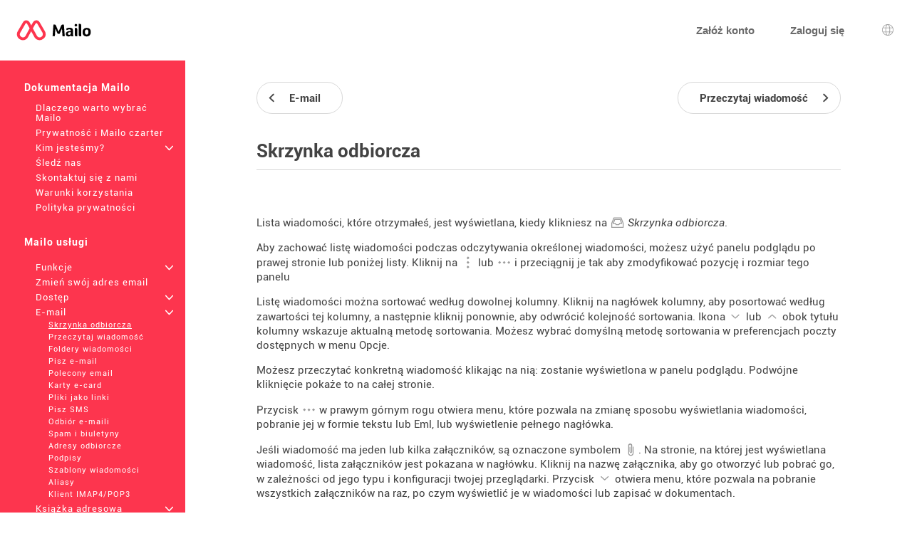

--- FILE ---
content_type: text/html; charset=UTF-8
request_url: https://www.mailo.com/mailo/dyn/inbox.php?language=pl
body_size: 6400
content:
<!DOCTYPE html><html lang="pl" dir="ltr" data-service="mailo" data-skin="default" data-theme="default" data-spacing="normal">
<head>
<meta http-equiv="Content-Type" content="text/html; charset=UTF-8">
<title>Skrzynka odbiorcza - Mailo</title><meta property="og:type" content="website" />
<meta http-equiv="Content-Language" content="pl">
<meta name="ea_service" content="mailo">
<meta name="ea_skin" content="">
<meta name="ea_page" content="www/inbox">
<meta name="viewport" content="width=device-width,height=device-height,initial-scale=1.0,minimum-scale=1.0,maximum-scale=1.0">
<meta name="robots" content="noindex, follow" /><link rel="icon" type="image/png" href="/favicon/favicon_32.png" sizes="32x32" />
<link rel="icon" type="image/png" href="/favicon/favicon_96.png" sizes="96x96" />
<link rel="icon" type="image/png" href="/favicon/favicon_144.png" sizes="144x144" />
<link rel="icon" type="image/png" href="/favicon/favicon_192.png" sizes="192x192" />
<link rel="apple-touch-icon-precomposed" type="image/png" href="/favicon/favicon_touch.png" />
<meta name="msapplication-TileImage" content="/favicon/favicon_msapp.png" />
<meta name="msapplication-TileColor" content="#ffffff">
<meta name="application-name" content="Mailo"><link rel="stylesheet" type="text/css" href="https://images.mailo.com/img-20251203/mailo/common/bundle.min.css?v=r20251208"><link rel="stylesheet" type="text/css" href="/mailo/dyn/style_appli.php?"><link rel="stylesheet" type="text/css" href="https://images.mailo.com/img-20251203/mailo/common/style_ident.css.php?page_type=www_page&amp;language=pl&amp;sskin=default&amp;rand=739410208"><script src="https://images.mailo.com/img-20251203/mailo/common/bundle.min.js?v=r20251208" nomodule=""></script>
  
<script type="module" src="https://images.mailo.com/img-20251203/mailo/common/bundle-modern.min.js?v=r20251208"></script>
    <script src="/mailo/util/tools_js.php?sskin=default&amp;appli=www&amp;rand=739410208" type="text/javascript" charset="UTF-8"></script></head><body class="ea_pref__label_position-top"><div id="div_WWW" data-id="div_WWW"><div id="id_menu_bar"><div id="id_menu_bar_" onclick="ea_menu_bar_close(event)"></div><div id="id_menu_barl"></div><div id="id_menu_barm"></div></div>
<div id="div_OUT_TOP" data-id="div_OUT_TOP"><div id="div_MESSAGE" data-id="div_MESSAGE"><ol id="id_msg_ul" class="ea_generics__list ea_generics__list-normalized ea_utilities__list_style-none" data-message-duration="5000"><li id="id_msg_new"><output role="status"></output><p class="ea_generics__buttons"><button type="button" title="Zamknij" class="ea_generics__snackbar_button ea_generics__button ea_generics__button-icon_only ea_generics__button-icon ea_generics__button-ghost ea_generics__button-small" data-contract="control.message.close"><span class="ea_generics__actions_content_text ea_generics__button_text ea_utilities__is_sr_only">Zamknij</span><svg class="ea_generics__icon ea_utilities__icon ea_generics__icon_cancel ea_generics__button_icon" viewBox="0 0 20 20" xmlns="http://www.w3.org/2000/svg" aria-hidden="true"><use class="ea_generics__icon_use" href="/mailo/icons/icons.svg#icon_cancel"/></svg></button></p></li></ol></div><header class="ea_generics__page_header ea_pages_out__page_header"><div class="ea_generics__page_header_content ea_pages_out__page_header_content"><div class="ea_generics__page_header_left ea_pages_out__page_header_left"><button type="button" title="Otwórz menu" class="ea_utilities__is_hidden_md ea_generics__button ea_generics__button-icon_only ea_generics__button-icon ea_generics__button-ghost" data-contract="launcher.burger"><span class="ea_generics__actions_content_text ea_generics__button_text ea_utilities__is_sr_only">Otwórz menu</span><svg class="ea_generics__icon ea_utilities__icon ea_generics__icon_menu_burger ea_generics__button_icon" viewBox="0 0 20 20" xmlns="http://www.w3.org/2000/svg" aria-hidden="true"><use class="ea_generics__icon_use" href="/mailo/icons/icons.svg#icon_menu_burger"/></svg></button><a href="https://www.mailo.com" title="Strona główna Mailo" class="ea_generics__anchor ea_generics__button-light ea_generics__listenable"><img alt="Logo Mailo" src="https://images.mailo.com/img-20251203/mailo/common/mailo/logo_only_mailo.svg" class="ea_generics__img ea_utilities__is_hidden_sm"/><img alt="Logo Mailo" src="https://images.mailo.com/img-20251203/mailo/common/mailo/logo_mailo_35.svg" class="ea_generics__img ea_utilities__is_hidden_until_sm"/></a></div><div class="ea_generics__page_header_right ea_pages_out__page_header_right"><a href="/mailo/auth/signup.php" class="ea_generics__anchor ea_pages_out__header_element ea_generics__button-light ea_generics__listenable"><span class="ea_generics__actions_content_text ea_generics__button_text">Załóż konto</span></a><a href="https://www.mailo.com/?language=pl&amp;page=id" class="ea_generics__anchor ea_pages_out__header_element ea_utilities__is_hidden_until_sm ea_generics__button-light ea_generics__listenable"><span class="ea_generics__actions_content_text ea_generics__button_text">Zaloguj się</span></a><a href="https://www.mailo.com/?language=pl&amp;page=id" title="Zaloguj się" class="ea_generics__anchor ea_pages_out__header_element ea_utilities__is_hidden_sm ea_generics__button ea_generics__button-icon ea_generics__button-icon_only ea_generics__button-outline ea_generics__listenable"><span class="ea_generics__actions_content_text ea_generics__button_text ea_utilities__is_sr_only">Zaloguj się</span><svg class="ea_generics__icon ea_utilities__icon ea_generics__icon_avatar_user ea_generics__button_icon" viewBox="0 0 20 20" xmlns="http://www.w3.org/2000/svg" aria-hidden="true"><use class="ea_generics__icon_use" href="/mailo/icons/icons.svg#icon_avatar_user"/></svg></a><a href="javascript:" title="Wybór języka" class="ea_generics__anchor ea_pages_out__header_element ea_generics__button ea_generics__button-icon ea_generics__button-icon_only ea_generics__button-ghost"><span class="ea_generics__actions_content_text ea_generics__button_text ea_utilities__is_sr_only">Wybór języka</span><svg class="ea_generics__icon ea_utilities__icon ea_generics__icon_language ea_generics__button_icon" viewBox="0 0 20 20" xmlns="http://www.w3.org/2000/svg" aria-hidden="true"><use class="ea_generics__icon_use" href="/mailo/icons/icons.svg#icon_language"/></svg><template><div class="ea_utilities__modal ea_generics__modal ea_pages_out__modal_language"><div class="ea_generics__modal_backdrop" data-contract="modal.backdrop"><dialog class="ea_generics__modal_dialog" aria-labelledby="dialog_7" aria-modal="true" open=""><div class="ea_generics__modal_container"><header class="ea_generics__modal_header ea_generics__page_header-sm"><a href="javascript:" title="Zamknij" class="ea_generics__anchor ea_generics__button_close ea_generics__modal_close ea_generics__button ea_generics__button-icon ea_generics__button-icon_only ea_generics__button-ghost" data-contract="modal.close"><span class="ea_generics__actions_content_text ea_generics__button_text ea_utilities__is_sr_only">Zamknij</span><svg class="ea_generics__icon ea_utilities__icon ea_generics__icon_modal_close ea_generics__button_icon" viewBox="0 0 20 20" xmlns="http://www.w3.org/2000/svg" aria-hidden="true"><use class="ea_generics__icon_use" href="/mailo/icons/icons.svg#icon_modal_close"/></svg></a><h2 class="ea_generics__modal_title" id="dialog_7">Wybór języka</h2></header><div class="ea_utilities__modal_main ea_generics__modal_main"><div class="ea_generics__modal_main_content"><ul class="ea_pages_out__lang_items ea_generics__list-normalized ea_utilities__list_style-none ea_generics__grid ea_generics__grid-2_xs ea_generics__grid-3_sm ea_generics__grid-4_md"><li class="ea_pages_out__lang_item"><a href="/mailo/en/inbox.php" class="ea_generics__anchor ea_pages_out__lang_action ea_generics__button ea_generics__button-ghost ea_generics__listenable"><span class="ea_generics__actions_content_text ea_generics__button_text">English</span></a></li><li class="ea_pages_out__lang_item"><a href="/mailo/fr/boite-de-reception.php" class="ea_generics__anchor ea_pages_out__lang_action ea_generics__button ea_generics__button-ghost ea_generics__listenable"><span class="ea_generics__actions_content_text ea_generics__button_text">Français</span></a></li><li class="ea_pages_out__lang_item"><a href="/mailo/dyn/inbox.php?language=ar" class="ea_generics__anchor ea_pages_out__lang_action ea_generics__button ea_generics__button-ghost ea_generics__listenable"><span class="ea_generics__actions_content_text ea_generics__button_text">العربية</span></a></li><li class="ea_pages_out__lang_item"><a href="/mailo/dyn/inbox.php?language=bg" class="ea_generics__anchor ea_pages_out__lang_action ea_generics__button ea_generics__button-ghost ea_generics__listenable"><span class="ea_generics__actions_content_text ea_generics__button_text">Български</span></a></li><li class="ea_pages_out__lang_item"><a href="/mailo/dyn/inbox.php?language=br" class="ea_generics__anchor ea_pages_out__lang_action ea_generics__button ea_generics__button-ghost ea_generics__listenable"><span class="ea_generics__actions_content_text ea_generics__button_text">Brezhoneg</span></a></li><li class="ea_pages_out__lang_item"><a href="/mailo/dyn/inbox.php?language=bs" class="ea_generics__anchor ea_pages_out__lang_action ea_generics__button ea_generics__button-ghost ea_generics__listenable"><span class="ea_generics__actions_content_text ea_generics__button_text">Bosanski</span></a></li><li class="ea_pages_out__lang_item"><a href="/mailo/dyn/inbox.php?language=ca" class="ea_generics__anchor ea_pages_out__lang_action ea_generics__button ea_generics__button-ghost ea_generics__listenable"><span class="ea_generics__actions_content_text ea_generics__button_text">Català</span></a></li><li class="ea_pages_out__lang_item"><a href="/mailo/dyn/inbox.php?language=co" class="ea_generics__anchor ea_pages_out__lang_action ea_generics__button ea_generics__button-ghost ea_generics__listenable"><span class="ea_generics__actions_content_text ea_generics__button_text">Corsu</span></a></li><li class="ea_pages_out__lang_item"><a href="/mailo/dyn/inbox.php?language=cs" class="ea_generics__anchor ea_pages_out__lang_action ea_generics__button ea_generics__button-ghost ea_generics__listenable"><span class="ea_generics__actions_content_text ea_generics__button_text">Čeština</span></a></li><li class="ea_pages_out__lang_item"><a href="/mailo/dyn/inbox.php?language=da" class="ea_generics__anchor ea_pages_out__lang_action ea_generics__button ea_generics__button-ghost ea_generics__listenable"><span class="ea_generics__actions_content_text ea_generics__button_text">Dansk</span></a></li><li class="ea_pages_out__lang_item"><a href="/mailo/dyn/inbox.php?language=de" class="ea_generics__anchor ea_pages_out__lang_action ea_generics__button ea_generics__button-ghost ea_generics__listenable"><span class="ea_generics__actions_content_text ea_generics__button_text">Deutsch</span></a></li><li class="ea_pages_out__lang_item"><a href="/mailo/dyn/inbox.php?language=el" class="ea_generics__anchor ea_pages_out__lang_action ea_generics__button ea_generics__button-ghost ea_generics__listenable"><span class="ea_generics__actions_content_text ea_generics__button_text">Ελληνικά</span></a></li><li class="ea_pages_out__lang_item"><a href="/mailo/dyn/inbox.php?language=eo" class="ea_generics__anchor ea_pages_out__lang_action ea_generics__button ea_generics__button-ghost ea_generics__listenable"><span class="ea_generics__actions_content_text ea_generics__button_text">Esperanto</span></a></li><li class="ea_pages_out__lang_item"><a href="/mailo/dyn/inbox.php?language=es" class="ea_generics__anchor ea_pages_out__lang_action ea_generics__button ea_generics__button-ghost ea_generics__listenable"><span class="ea_generics__actions_content_text ea_generics__button_text">Español</span></a></li><li class="ea_pages_out__lang_item"><a href="/mailo/dyn/inbox.php?language=et" class="ea_generics__anchor ea_pages_out__lang_action ea_generics__button ea_generics__button-ghost ea_generics__listenable"><span class="ea_generics__actions_content_text ea_generics__button_text">Eesti</span></a></li><li class="ea_pages_out__lang_item"><a href="/mailo/dyn/inbox.php?language=eu" class="ea_generics__anchor ea_pages_out__lang_action ea_generics__button ea_generics__button-ghost ea_generics__listenable"><span class="ea_generics__actions_content_text ea_generics__button_text">Euskara</span></a></li><li class="ea_pages_out__lang_item"><a href="/mailo/dyn/inbox.php?language=fi" class="ea_generics__anchor ea_pages_out__lang_action ea_generics__button ea_generics__button-ghost ea_generics__listenable"><span class="ea_generics__actions_content_text ea_generics__button_text">Suomi</span></a></li><li class="ea_pages_out__lang_item"><a href="/mailo/dyn/inbox.php?language=ga" class="ea_generics__anchor ea_pages_out__lang_action ea_generics__button ea_generics__button-ghost ea_generics__listenable"><span class="ea_generics__actions_content_text ea_generics__button_text">Gaeilge</span></a></li><li class="ea_pages_out__lang_item"><a href="/mailo/dyn/inbox.php?language=he" class="ea_generics__anchor ea_pages_out__lang_action ea_generics__button ea_generics__button-ghost ea_generics__listenable"><span class="ea_generics__actions_content_text ea_generics__button_text">עברית</span></a></li><li class="ea_pages_out__lang_item"><a href="/mailo/dyn/inbox.php?language=hr" class="ea_generics__anchor ea_pages_out__lang_action ea_generics__button ea_generics__button-ghost ea_generics__listenable"><span class="ea_generics__actions_content_text ea_generics__button_text">Hrvatski</span></a></li><li class="ea_pages_out__lang_item"><a href="/mailo/dyn/inbox.php?language=hu" class="ea_generics__anchor ea_pages_out__lang_action ea_generics__button ea_generics__button-ghost ea_generics__listenable"><span class="ea_generics__actions_content_text ea_generics__button_text">Magyar</span></a></li><li class="ea_pages_out__lang_item"><a href="/mailo/dyn/inbox.php?language=is" class="ea_generics__anchor ea_pages_out__lang_action ea_generics__button ea_generics__button-ghost ea_generics__listenable"><span class="ea_generics__actions_content_text ea_generics__button_text">Íslenska</span></a></li><li class="ea_pages_out__lang_item"><a href="/mailo/dyn/inbox.php?language=it" class="ea_generics__anchor ea_pages_out__lang_action ea_generics__button ea_generics__button-ghost ea_generics__listenable"><span class="ea_generics__actions_content_text ea_generics__button_text">Italiano</span></a></li><li class="ea_pages_out__lang_item"><a href="/mailo/dyn/inbox.php?language=ja" class="ea_generics__anchor ea_pages_out__lang_action ea_generics__button ea_generics__button-ghost ea_generics__listenable"><span class="ea_generics__actions_content_text ea_generics__button_text">日本語</span></a></li><li class="ea_pages_out__lang_item"><a href="/mailo/dyn/inbox.php?language=lb" class="ea_generics__anchor ea_pages_out__lang_action ea_generics__button ea_generics__button-ghost ea_generics__listenable"><span class="ea_generics__actions_content_text ea_generics__button_text">Lëtzebuergesch</span></a></li><li class="ea_pages_out__lang_item"><a href="/mailo/dyn/inbox.php?language=lt" class="ea_generics__anchor ea_pages_out__lang_action ea_generics__button ea_generics__button-ghost ea_generics__listenable"><span class="ea_generics__actions_content_text ea_generics__button_text">Lietuvių</span></a></li><li class="ea_pages_out__lang_item"><a href="/mailo/dyn/inbox.php?language=lv" class="ea_generics__anchor ea_pages_out__lang_action ea_generics__button ea_generics__button-ghost ea_generics__listenable"><span class="ea_generics__actions_content_text ea_generics__button_text">Latviešu</span></a></li><li class="ea_pages_out__lang_item"><a href="/mailo/dyn/inbox.php?language=mt" class="ea_generics__anchor ea_pages_out__lang_action ea_generics__button ea_generics__button-ghost ea_generics__listenable"><span class="ea_generics__actions_content_text ea_generics__button_text">Malti</span></a></li><li class="ea_pages_out__lang_item"><a href="/mailo/dyn/inbox.php?language=nl" class="ea_generics__anchor ea_pages_out__lang_action ea_generics__button ea_generics__button-ghost ea_generics__listenable"><span class="ea_generics__actions_content_text ea_generics__button_text">Nederlands</span></a></li><li class="ea_pages_out__lang_item"><a href="/mailo/dyn/inbox.php?language=no" class="ea_generics__anchor ea_pages_out__lang_action ea_generics__button ea_generics__button-ghost ea_generics__listenable"><span class="ea_generics__actions_content_text ea_generics__button_text">Norsk</span></a></li><li class="ea_pages_out__lang_item"><a href="/mailo/dyn/inbox.php?language=pl" class="ea_generics__anchor ea_pages_out__lang_action ea_pages_out__lang_action-selected ea_generics__button ea_generics__button-ghost ea_generics__listenable"><span class="ea_generics__actions_content_text ea_generics__button_text">Polski</span></a></li><li class="ea_pages_out__lang_item"><a href="/mailo/dyn/inbox.php?language=pt" class="ea_generics__anchor ea_pages_out__lang_action ea_generics__button ea_generics__button-ghost ea_generics__listenable"><span class="ea_generics__actions_content_text ea_generics__button_text">Português</span></a></li><li class="ea_pages_out__lang_item"><a href="/mailo/dyn/inbox.php?language=ro" class="ea_generics__anchor ea_pages_out__lang_action ea_generics__button ea_generics__button-ghost ea_generics__listenable"><span class="ea_generics__actions_content_text ea_generics__button_text">Română</span></a></li><li class="ea_pages_out__lang_item"><a href="/mailo/dyn/inbox.php?language=ru" class="ea_generics__anchor ea_pages_out__lang_action ea_generics__button ea_generics__button-ghost ea_generics__listenable"><span class="ea_generics__actions_content_text ea_generics__button_text">Русский</span></a></li><li class="ea_pages_out__lang_item"><a href="/mailo/dyn/inbox.php?language=sk" class="ea_generics__anchor ea_pages_out__lang_action ea_generics__button ea_generics__button-ghost ea_generics__listenable"><span class="ea_generics__actions_content_text ea_generics__button_text">Slovenčina</span></a></li><li class="ea_pages_out__lang_item"><a href="/mailo/dyn/inbox.php?language=sl" class="ea_generics__anchor ea_pages_out__lang_action ea_generics__button ea_generics__button-ghost ea_generics__listenable"><span class="ea_generics__actions_content_text ea_generics__button_text">Slovenščina</span></a></li><li class="ea_pages_out__lang_item"><a href="/mailo/dyn/inbox.php?language=sr" class="ea_generics__anchor ea_pages_out__lang_action ea_generics__button ea_generics__button-ghost ea_generics__listenable"><span class="ea_generics__actions_content_text ea_generics__button_text">Српски</span></a></li><li class="ea_pages_out__lang_item"><a href="/mailo/dyn/inbox.php?language=sv" class="ea_generics__anchor ea_pages_out__lang_action ea_generics__button ea_generics__button-ghost ea_generics__listenable"><span class="ea_generics__actions_content_text ea_generics__button_text">Svenska</span></a></li><li class="ea_pages_out__lang_item"><a href="/mailo/dyn/inbox.php?language=tr" class="ea_generics__anchor ea_pages_out__lang_action ea_generics__button ea_generics__button-ghost ea_generics__listenable"><span class="ea_generics__actions_content_text ea_generics__button_text">Türkçe</span></a></li><li class="ea_pages_out__lang_item"><a href="/mailo/dyn/inbox.php?language=uk" class="ea_generics__anchor ea_pages_out__lang_action ea_generics__button ea_generics__button-ghost ea_generics__listenable"><span class="ea_generics__actions_content_text ea_generics__button_text">Українська</span></a></li><li class="ea_pages_out__lang_item"><a href="/mailo/dyn/inbox.php?language=zh" class="ea_generics__anchor ea_pages_out__lang_action ea_generics__button ea_generics__button-ghost ea_generics__listenable"><span class="ea_generics__actions_content_text ea_generics__button_text">中文</span></a></li></ul></div></div></div></dialog></div></div></template></a></div></div></header></div><div id="div_WWW_FRAME" data-id="div_WWW_FRAME"><div id="div_WWW_MAIN" data-id="div_WWW_MAIN"><table style="width:100%"><tr valign="top"><td class="cl_td_part_www_menu" style="margin:0px;padding:0px"><div id="div_MENUS"><div class="cl_WWW_MENUS"><li class="cl_WWW_menu_level_1 "><a class="cl_a_none" href="mailo.php?language=pl">Dokumentacja Mailo</a></li><li class="cl_WWW_menu_level_2 "><a class="cl_a_none" href="why-choose-mailo.php?language=pl">Dlaczego warto wybrać Mailo</a></li><li class="cl_WWW_menu_level_2 "><a class="cl_a_none" href="privacy-mailo-charter.php?language=pl">Prywatność i Mailo czarter</a></li><li class="cl_WWW_menu_level_2 "><a class="cl_a_none" href="who-are-we.php?language=pl">Kim jesteśmy?<span class="cl_WWW_menu_more">+</span></a></li><li class="cl_WWW_menu_level_2 "><a class="cl_a_none" href="follow-us.php?language=pl">Śledź nas</a></li><li class="cl_WWW_menu_level_2 "><a class="cl_a_none" href="contact-us.php?language=pl">Skontaktuj się z nami</a></li><li class="cl_WWW_menu_level_2 "><a class="cl_a_none" href="terms-of-use.php?language=pl">Warunki korzystania</a></li><li class="cl_WWW_menu_level_2 "><a class="cl_a_none" href="privacy-rules.php?language=pl">Polityka prywatności</a></li><li class="cl_WWW_menu_level_1 "><a class="cl_a_none" href="mailo-services.php?language=pl">Mailo usługi</a></li><li class="cl_WWW_menu_level_2 "><a class="cl_a_none" href=".php?language=pl"></a></li><li class="cl_WWW_menu_level_2 "><a class="cl_a_none" href="features.php?language=pl">Funkcje<span class="cl_WWW_menu_more">+</span></a></li><li class="cl_WWW_menu_level_2 "><a class="cl_a_none" href="change-your-e-mail-address.php?language=pl">Zmień swój adres email</a></li><li class="cl_WWW_menu_level_2 "><a class="cl_a_none" href="access.php?language=pl">Dostęp<span class="cl_WWW_menu_more">+</span></a></li><li class="cl_WWW_menu_level_2 "><a class="cl_a_none" href="e-mail.php?language=pl">E-mail<span class="cl_WWW_menu_more">+</span></a></li><li class="cl_WWW_menu_level_3  cl_WWW_menu_active"><a class="cl_a_none" href="inbox.php?language=pl">Skrzynka odbiorcza</a></li><li class="cl_WWW_menu_level_3 "><a class="cl_a_none" href="read-a-message.php?language=pl">Przeczytaj wiadomość</a></li><li class="cl_WWW_menu_level_3 "><a class="cl_a_none" href="mailboxes.php?language=pl">Foldery wiadomości</a></li><li class="cl_WWW_menu_level_3 "><a class="cl_a_none" href="write-an-e-mail.php?language=pl">Pisz e-mail</a></li><li class="cl_WWW_menu_level_3 "><a class="cl_a_none" href="write-a-registered-e-mail.php?language=pl">Polecony email</a></li><li class="cl_WWW_menu_level_3 "><a class="cl_a_none" href="write-an-e-card.php?language=pl">Karty e-card</a></li><li class="cl_WWW_menu_level_3 "><a class="cl_a_none" href="files-as-links.php?language=pl">Pliki jako linki</a></li><li class="cl_WWW_menu_level_3 "><a class="cl_a_none" href="write-an-sms.php?language=pl">Pisz SMS</a></li><li class="cl_WWW_menu_level_3 "><a class="cl_a_none" href="e-mail-reception.php?language=pl">Odbiór e-maili</a></li><li class="cl_WWW_menu_level_3 "><a class="cl_a_none" href="antispam.php?language=pl">Spam i biuletyny</a></li><li class="cl_WWW_menu_level_3 "><a class="cl_a_none" href="collect-addresses.php?language=pl">Adresy odbiorcze</a></li><li class="cl_WWW_menu_level_3 "><a class="cl_a_none" href="signatures.php?language=pl">Podpisy</a></li><li class="cl_WWW_menu_level_3 "><a class="cl_a_none" href="templates.php?language=pl">Szablony wiadomości</a></li><li class="cl_WWW_menu_level_3 "><a class="cl_a_none" href="aliases.php?language=pl">Aliasy</a></li><li class="cl_WWW_menu_level_3 "><a class="cl_a_none" href="imap4-pop3-client-access.php?language=pl">Klient IMAP4/POP3</a></li><li class="cl_WWW_menu_level_2 "><a class="cl_a_none" href="address-book.php?language=pl">Książka adresowa<span class="cl_WWW_menu_more">+</span></a></li><li class="cl_WWW_menu_level_2 "><a class="cl_a_none" href="virtual-disk.php?language=pl">Dysk wirtualny<span class="cl_WWW_menu_more">+</span></a></li><li class="cl_WWW_menu_level_2 "><a class="cl_a_none" href="photo-albums.php?language=pl">Albumy ze zdjęciami</a></li><li class="cl_WWW_menu_level_2 "><a class="cl_a_none" href="calendar.php?language=pl">Kalendarz<span class="cl_WWW_menu_more">+</span></a></li><li class="cl_WWW_menu_level_2 "><a class="cl_a_none" href="security.php?language=pl">Bezpieczeństwo<span class="cl_WWW_menu_more">+</span></a></li><li class="cl_WWW_menu_level_2 "><a class="cl_a_none" href="customization.php?language=pl">Personalizacja<span class="cl_WWW_menu_more">+</span></a></li><li class="cl_WWW_menu_level_2 "><a class="cl_a_none" href="shares.php?language=pl">Akcje</a></li><li class="cl_WWW_menu_level_2 "><a class="cl_a_none" href="fight-against-spam.php?language=pl">Zwalczanie spamu</a></li><li class="cl_WWW_menu_level_2 "><a class="cl_a_none" href="pgp-encryption.php?language=pl">Szyfrowanie PGP<span class="cl_WWW_menu_more">+</span></a></li><li class="cl_WWW_menu_level_2 "><a class="cl_a_none" href="keyboard-shortcuts.php?language=pl">Skróty klawiszowe</a></li><li class="cl_WWW_menu_level_1 "><a class="cl_a_none" href="subscriptions.php?language=pl">Subskrypcje</a></li><li class="cl_WWW_menu_level_2 "><a class="cl_a_none" href="premium-offer.php?language=pl"> Premium oferta</a></li><li class="cl_WWW_menu_level_2 "><a class="cl_a_none" href="premium%2B-offers.php?language=pl">Premium+ ofert</a></li><li class="cl_WWW_menu_level_2 "><a class="cl_a_none" href="family-offer.php?language=pl"> Family oferta</a></li><li class="cl_WWW_menu_level_2 "><a class="cl_a_none" href="pro-offers.php?language=pl">Pro ofert</a></li><li class="cl_WWW_menu_level_1 "><a class="cl_a_none" href="mailo-junior.php?language=pl">Mailo Junior</a></li><li class="cl_WWW_menu_level_2 "><a class="cl_a_none" href="security-for-children.php?language=pl">Zabezpieczenie dla dzieci</a></li><li class="cl_WWW_menu_level_2 "><a class="cl_a_none" href="graphism-for-children.php?language=pl">Strona graficzna dla dzieci</a></li><li class="cl_WWW_menu_level_2 "><a class="cl_a_none" href="santa-s-office.php?language=pl">Biuro Świętego Mikołaja</a></li><li class="cl_WWW_menu_level_2 "><a class="cl_a_none" href="mailo-junior-privacy-rules.php?language=pl">Mailo Zasady dotyczące prywatności dla juniorów</a></li><li class="cl_WWW_menu_level_1 "><a class="cl_a_none" href="mailo-spaces.php?language=pl">Mailo spacje</a></li><li class="cl_WWW_menu_level_2 "><a class="cl_a_none" href="mailo-family.php?language=pl">Mailo Family<span class="cl_WWW_menu_more">+</span></a></li><li class="cl_WWW_menu_level_2 "><a class="cl_a_none" href="mailo-pro.php?language=pl">Mailo Pro<span class="cl_WWW_menu_more">+</span></a></li><li class="cl_WWW_menu_level_2 "><a class="cl_a_none" href="mailo-edu.php?language=pl">Mailo Edu<span class="cl_WWW_menu_more">+</span></a></li><li class="cl_WWW_menu_level_2 "><a class="cl_a_none" href="for-associations.php?language=pl">Dla stowarzyszeń</a></li><li class="cl_WWW_menu_level_2 "><a class="cl_a_none" href="for-municipalities.php?language=pl">Dla gmin<span class="cl_WWW_menu_more">+</span></a></li><li class="cl_WWW_menu_level_2 "><a class="cl_a_none" href="domain-names.php?language=pl">Nazwy domen<span class="cl_WWW_menu_more">+</span></a></li><li class="cl_WWW_menu_level_2 "><a class="cl_a_none" href="websites.php?language=pl">Strony web</a></li><li class="cl_WWW_menu_level_2 "><a class="cl_a_none" href="resellers.php?language=pl">Sprzedawcy</a></li><li class="cl_WWW_menu_level_2 "><a class="cl_a_none" href="mailo-universe.php?language=pl">Mailo Universe</a></li></div>
</div></td><td class="cl_td_part_www_contents" style="margin:0px;padding:0px"><div id="div_WWW_CONTENTS" data-id="div_WWW_CONTENTS"><div id="div_WWW_NAV_UP" data-id="div_WWW_NAV_UP"><div class="cl_WWW_nav"><table class="clr_table"><tr class="clr_tr"><td class="clr_td"><a href="e-mail.php?language=pl" class="cl_a_none"><span class="cl_WWW_nav_prev"><span class="cl_WWW_nav_prev_3"><span class="cl_WWW_nav_prev_2">E-mail</span></span</span></a></td><td class="clr_td" style="text-align:right"><a href="read-a-message.php?language=pl" class="cl_a_none"><span class="cl_WWW_nav_next"><span class="cl_WWW_nav_next_3"><span class="cl_WWW_nav_next_2">Przeczytaj wiadomość</span></span</span></a></td></tr></table>
</div></div><div id="div_WWW_INUP" data-id="div_WWW_INUP"><div id="div_WWW_TABS" data-id="div_WWW_TABS"><h1 class="cl_WWW_TABS">Skrzynka odbiorcza</h1></div></div><div id="div_WWW_IN" data-id="div_WWW_IN"><div class="cl_help"><p>Lista wiadomości, które otrzymałeś, jest wyświetlana, kiedy klikniesz na <span class="cl_help_menu"><img src="https://images.mailo.com/img-20251203/mailo/pl/mail/default/menu_inbox.png" alt="" border="0" />&nbsp;Skrzynka odbiorcza</span>.</p><p>Aby zachować listę wiadomości podczas odczytywania określonej wiadomości, możesz użyć panelu podglądu po prawej stronie lub poniżej listy. Kliknij na <img src="https://images.mailo.com/img-20251203/mailo/pl/include/default/resizeX.png" alt="" border="0" /> lub <img src="https://images.mailo.com/img-20251203/mailo/pl/include/default/resizeY.png" alt="" border="0" /> i przeciągnij je tak aby zmodyfikować pozycję i rozmiar tego panelu</p><p>Listę wiadomości można sortować według dowolnej kolumny. Kliknij na nagłówek kolumny, aby posortować według zawartości tej kolumny, a następnie kliknij ponownie, aby odwrócić kolejność sortowania. Ikona <img src="https://images.mailo.com/img-20251203/mailo/pl/include/default/icon_sort.png" alt="" border="0" /> lub <img src="https://images.mailo.com/img-20251203/mailo/pl/include/default/icon_sort_reverse.png" alt="" border="0" /> obok tytułu kolumny wskazuje aktualną metodę sortowania. Możesz wybrać domyślną metodę sortowania w preferencjach poczty dostępnych w menu Opcje.</p><p>Możesz przeczytać konkretną wiadomość klikając na nią: zostanie wyświetlona w panelu podglądu. Podwójne kliknięcie pokaże to na całej stronie.</p><p>Przycisk <img src="https://images.mailo.com/img-20251203/mailo/pl/mail/default/icon_menu_display.png" alt="" border="0" /> w prawym górnym rogu otwiera menu, które pozwala na zmianę sposobu wyświetlania wiadomości, pobranie jej w formie tekstu lub Eml, lub wyświetlenie pełnego nagłówka.</p><p>Jeśli wiadomość ma jeden lub kilka załączników, są oznaczone symbolem <img src="https://images.mailo.com/img-20251203/mailo/pl/mail/default/icon_attachment.png" alt="" border="0" />. Na stronie, na której jest wyświetlana wiadomość, lista załączników jest pokazana w nagłówku. Kliknij na nazwę załącznika, aby go otworzyć lub pobrać go, w zależności od jego typu i konfiguracji twojej przeglądarki. Przycisk <img src="https://images.mailo.com/img-20251203/mailo/pl/include/default/icon_select_small.png" alt="" border="0" /> otwiera menu, które pozwala na pobranie wszystkich załączników na raz, po czym wyświetlić je w wiadomości lub zapisać w dokumentach.</p><p>Pilna wiadomość jest wskazywana przez symbol <img src="https://images.mailo.com/img-20251203/mailo/pl/mail/default/icon_priority_1.png" alt="" border="0" /> na liście wiadomości.</p><p>Następujące piktogramy są wykorzystywane do pokazania statusu wiadomości:</p><ul class="cl_ul"><li><img src="https://images.mailo.com/img-20251203/mailo/pl/mail/default/icon_msg_unseen.png" alt="" border="0" /> dla nowej wiadomości;</li><li><img src="https://images.mailo.com/img-20251203/mailo/pl/mail/default/icon_msg_seen.png" alt="" border="0" /> dla wiadomości, którą już przeczytałeś;</li><li><img src="https://images.mailo.com/img-20251203/mailo/pl/mail/default/icon_msg_answered.png" alt="" border="0" /> dla wiadomości, na którą już odpowiedziałeś;</li><li><img src="https://images.mailo.com/img-20251203/mailo/pl/mail/default/icon_msg_draft.png" alt="" border="0" /> dla kopii wiadomości, którą napisałeś ale nie wysłałeś;</li><li><img src="https://images.mailo.com/img-20251203/mailo/pl/mail/default/icon_msg_sent.png" alt="" border="0" /> dla kopii wiadomości, którą napisałeś i wysłałeś.</li></ul></div></div><div id="div_WWW_NAV_DOWN" data-id="div_WWW_NAV_DOWN"><div class="cl_WWW_nav"><table class="clr_table"><tr class="clr_tr"><td class="clr_td"><a href="e-mail.php?language=pl" class="cl_a_none"><span class="cl_WWW_nav_prev"><span class="cl_WWW_nav_prev_3"><span class="cl_WWW_nav_prev_2">E-mail</span></span</span></a></td><td class="clr_td" style="text-align:right"><a href="read-a-message.php?language=pl" class="cl_a_none"><span class="cl_WWW_nav_next"><span class="cl_WWW_nav_next_3"><span class="cl_WWW_nav_next_2">Przeczytaj wiadomość</span></span</span></a></td></tr></table>
</div></div></div></td></tr></table></div></div><div id="div_OUT_BOTTOM" data-id="div_OUT_BOTTOM"><footer class="ea_pages_out__footer"><div class="ea_generics__grid ea_generics__grid ea_generics__grid-2_sm ea_generics__grid-4_md ea_pages_out__footer_content"><div><h3 class="ea_utilities__is_sr_only">Więcej informacji</h3><ul class="ea_utilities__list_style-none"><li><a href="https://www.mailo.com/mailo/dyn/mailo.php?language=pl" title="Dokumentacja Mailo" target="_blank" class="ea_generics__anchor ea_pages_out__footer_anchor ea_generics__button-light">Dokumentacja Mailo</a></li><li><a href="https://blog.mailo.com" title="Blog Mailo" target="_blank" class="ea_generics__anchor ea_pages_out__footer_anchor ea_generics__button-light">Blog Mailo</a></li><li><a href="https://faq.mailo.com" title="Pomoc FAQ" target="_blank" class="ea_generics__anchor ea_pages_out__footer_anchor ea_generics__button-light">Pomoc FAQ</a></li><li><h3 class="ea_utilities__is_sr_only">Portale społecznościowe</h3><ul class="ea_utilities__list_style-none"><li class="ea_pages_out__social"><a href="https://www.facebook.com/hellomailo" title="Facebook" target="_blank" class="ea_generics__anchor ea_pages_out__footer_anchor"><span class="ea_generics__actions_content_text ea_generics__button_text ea_utilities__is_sr_only">Facebook</span><svg class="ea_generics__icon ea_utilities__icon ea_generics__icon_social_facebook ea_generics__button_icon" viewBox="0 0 20 20" xmlns="http://www.w3.org/2000/svg" aria-hidden="true"><use class="ea_generics__icon_use" href="/mailo/icons/icons.svg#icon_social_facebook"/></svg></a></li><li class="ea_pages_out__social"><a href="https://mastodon.social/@hellomailo" title="Mastodon" target="_blank" class="ea_generics__anchor ea_pages_out__footer_anchor"><span class="ea_generics__actions_content_text ea_generics__button_text ea_utilities__is_sr_only">Mastodon</span><svg class="ea_generics__icon ea_utilities__icon ea_generics__icon_social_mastodon ea_generics__button_icon" viewBox="0 0 20 20" xmlns="http://www.w3.org/2000/svg" aria-hidden="true"><use class="ea_generics__icon_use" href="/mailo/icons/icons.svg#icon_social_mastodon"/></svg></a></li><li class="ea_pages_out__social"><a href="https://bsky.app/profile/hellomailo.bsky.social" title="Bluesky" target="_blank" class="ea_generics__anchor ea_pages_out__footer_anchor"><span class="ea_generics__actions_content_text ea_generics__button_text ea_utilities__is_sr_only">Bluesky</span><svg class="ea_generics__icon ea_utilities__icon ea_generics__icon_social_bluesky ea_generics__button_icon" viewBox="0 0 20 20" xmlns="http://www.w3.org/2000/svg" aria-hidden="true"><use class="ea_generics__icon_use" href="/mailo/icons/icons.svg#icon_social_bluesky"/></svg></a></li><li class="ea_pages_out__social"><a href="https://www.linkedin.com/company/mailofr" title="LinkedIn" target="_blank" class="ea_generics__anchor ea_pages_out__footer_anchor"><span class="ea_generics__actions_content_text ea_generics__button_text ea_utilities__is_sr_only">LinkedIn</span><svg class="ea_generics__icon ea_utilities__icon ea_generics__icon_social_linkedin ea_generics__button_icon" viewBox="0 0 20 20" xmlns="http://www.w3.org/2000/svg" aria-hidden="true"><use class="ea_generics__icon_use" href="/mailo/icons/icons.svg#icon_social_linkedin"/></svg></a></li><li class="ea_pages_out__social"><a href="https://www.instagram.com/hellomailo" title="Instagram" target="_blank" class="ea_generics__anchor ea_pages_out__footer_anchor"><span class="ea_generics__actions_content_text ea_generics__button_text ea_utilities__is_sr_only">Instagram</span><svg class="ea_generics__icon ea_utilities__icon ea_generics__icon_social_instagram ea_generics__button_icon" viewBox="0 0 20 20" xmlns="http://www.w3.org/2000/svg" aria-hidden="true"><use class="ea_generics__icon_use" href="/mailo/icons/icons.svg#icon_social_instagram"/></svg></a></li><li class="ea_pages_out__social"><a href="https://www.threads.net/@hellomailo" title="Threads" target="_blank" class="ea_generics__anchor ea_pages_out__footer_anchor"><span class="ea_generics__actions_content_text ea_generics__button_text ea_utilities__is_sr_only">Threads</span><svg class="ea_generics__icon ea_utilities__icon ea_generics__icon_social_threads ea_generics__button_icon" viewBox="0 0 20 20" xmlns="http://www.w3.org/2000/svg" aria-hidden="true"><use class="ea_generics__icon_use" href="/mailo/icons/icons.svg#icon_social_threads"/></svg></a></li></ul></li></ul></div><div><h3 class="ea_utilities__is_sr_only">Przydatne linki</h3><ul class="ea_utilities__list_style-none"><li><a href="https://www.mailo.com/mailo/dyn/privacy-mailo-charter.php?language=pl" title="Nasze wartości" target="_blank" class="ea_generics__anchor ea_pages_out__footer_anchor ea_generics__button-light">Nasze wartości</a></li><li><a href="https://www.mailo.com/mailo/dyn/terms-of-use.php?language=pl" title="Warunki korzystania" target="_blank" class="ea_generics__anchor ea_pages_out__footer_anchor ea_generics__button-light">Warunki korzystania</a></li><li><a href="https://www.mailo.com/mailo/dyn/privacy-rules.php?language=pl" title="Polityka prywatności" target="_blank" class="ea_generics__anchor ea_pages_out__footer_anchor ea_generics__button-light">Polityka prywatności</a></li><li><a href="https://www.mailo.com/mailo/dyn/legal-mentions.php?language=pl" title="Wzmianki prawne" target="_blank" class="ea_generics__anchor ea_pages_out__footer_anchor ea_generics__button-light">Wzmianki prawne</a></li></ul></div><div><h3 class="ea_utilities__is_sr_only">Odkryj Mailo</h3><ul class="ea_utilities__list_style-none"><li><a href="https://junior.mailo.com/" title="Mailo Junior" target="_blank" class="ea_generics__anchor ea_pages_out__footer_anchor ea_generics__button-light">Mailo Junior</a></li><li><a href="https://edu.mailo.com" title="Mailo Edu" target="_blank" class="ea_generics__anchor ea_pages_out__footer_anchor ea_generics__button-light">Mailo Edu</a></li><li><a href="https://pro.mailo.com" title="Mailo Pro" target="_blank" class="ea_generics__anchor ea_pages_out__footer_anchor ea_generics__button-light">Mailo Pro</a></li><li><a href="https://www.mailosecurecloud.com" title="Mailo Secure Cloud" target="_blank" class="ea_generics__anchor ea_pages_out__footer_anchor ea_generics__button-light">Mailo Secure Cloud</a></li></ul></div><div><h3 class="ea_utilities__is_sr_only">Więcej informacji na temat Mailo</h3><ul class="ea_utilities__list_style-none"><li><a href="https://www.mailo.com/mailo/dyn/who-are-we.php?language=pl" title="Kim jesteśmy?" target="_blank" class="ea_generics__anchor ea_pages_out__footer_anchor ea_generics__button-light">Kim jesteśmy?</a></li><li><a href="https://www.mailo.com/mailo/dyn/contact-us.php?language=pl" title="Skontaktuj się z nami" target="_blank" class="ea_generics__anchor ea_pages_out__footer_anchor ea_generics__button-light">Skontaktuj się z nami</a></li><li><a href="https://www.mailo.com/mailo/dyn/resellers.php?language=pl" title="Zostań sprzedawcą" target="_blank" class="ea_generics__anchor ea_pages_out__footer_anchor ea_generics__button-light">Zostań sprzedawcą</a></li><li><a href="https://presse.mailo.com/" title="Publikacje prasowe" target="_blank" class="ea_generics__anchor ea_pages_out__footer_anchor ea_generics__button-light">Publikacje prasowe</a></li></ul></div></div></footer></div></div><aside class="ea_utilities__aside_lightboxes"></aside>
<aside class="ea_utilities__aside_alerts"><template><div class="ea_utilities__modal ea_generics__modal"><div class="ea_generics__modal_backdrop" data-contract="modal.backdrop"><dialog class="ea_generics__modal_dialog" aria-labelledby="alert-content" aria-modal="true" role="alertdialog" open=""><div class="ea_generics__modal_container"><div class="ea_utilities__modal_main ea_generics__modal_main"><div class="ea_generics__modal_main_content"><p id="alert-content"></p></div></div><div class="ea_utilities__modal_footer ea_generics__modal_footer"><p class="ea_generics__buttons"><button type="button" class="ea_generics__button ea_generics__button-icon ea_generics__button-outline"><span class="ea_generics__actions_content_text ea_generics__button_text">OK</span><svg class="ea_generics__icon ea_utilities__icon ea_generics__icon_validate ea_generics__button_icon" viewBox="0 0 20 20" xmlns="http://www.w3.org/2000/svg" aria-hidden="true"><use class="ea_generics__icon_use" href="/mailo/icons/icons.svg#icon_validate"/></svg></button></p></div></div></dialog></div></div></template></aside>
<aside class="ea_utilities__aside_confirms"><template><div class="ea_utilities__modal ea_generics__modal"><div class="ea_generics__modal_backdrop" data-contract="modal.backdrop"><dialog class="ea_generics__modal_dialog" aria-labelledby="confirm-title" aria-modal="true" role="alertdialog" open=""><div class="ea_generics__modal_container"><div class="ea_utilities__modal_header ea_generics__modal_header"><h2 class="ea_generics__modal_title" id="confirm-title"></h2></div><div class="ea_utilities__modal_main ea_generics__modal_main"><div class="ea_generics__modal_main_content"><p></p></div></div><div class="ea_utilities__modal_footer ea_generics__modal_footer"><p class="ea_generics__buttons"><button type="button" value="0" class="ea_generics__button ea_generics__button-icon ea_generics__button-outline"><span class="ea_generics__actions_content_text ea_generics__button_text">Anuluj</span><svg class="ea_generics__icon ea_utilities__icon ea_generics__icon_cancel ea_generics__button_icon" viewBox="0 0 20 20" xmlns="http://www.w3.org/2000/svg" aria-hidden="true"><use class="ea_generics__icon_use" href="/mailo/icons/icons.svg#icon_cancel"/></svg></button><button type="button" value="1" class="ea_generics__button ea_generics__button-icon ea_generics__button-primary"><span class="ea_generics__actions_content_text ea_generics__button_text">Potwierdzać</span><svg class="ea_generics__icon ea_utilities__icon ea_generics__icon_validate ea_generics__button_icon" viewBox="0 0 20 20" xmlns="http://www.w3.org/2000/svg" aria-hidden="true"><use class="ea_generics__icon_use" href="/mailo/icons/icons.svg#icon_validate"/></svg></button></p></div></div></dialog></div></div></template></aside><script>
!function(){"use strict";var e,t,n;e=[],t=Object.create(null),n=function(){for(;e.length;)e.shift()(t)},window.thenable||Object.defineProperty(window,"thenable",{value:Object.freeze({resolve:function(e){Object.isFrozen(t)||(Object.freeze(Object.assign(t,e)),n())},then:function(c){e.push(c),Object.isFrozen(t)&&n()}})})}();
ea_json_exec({"ea_msg":null});
</script><form method="post" id="mainform"></form></body></html>